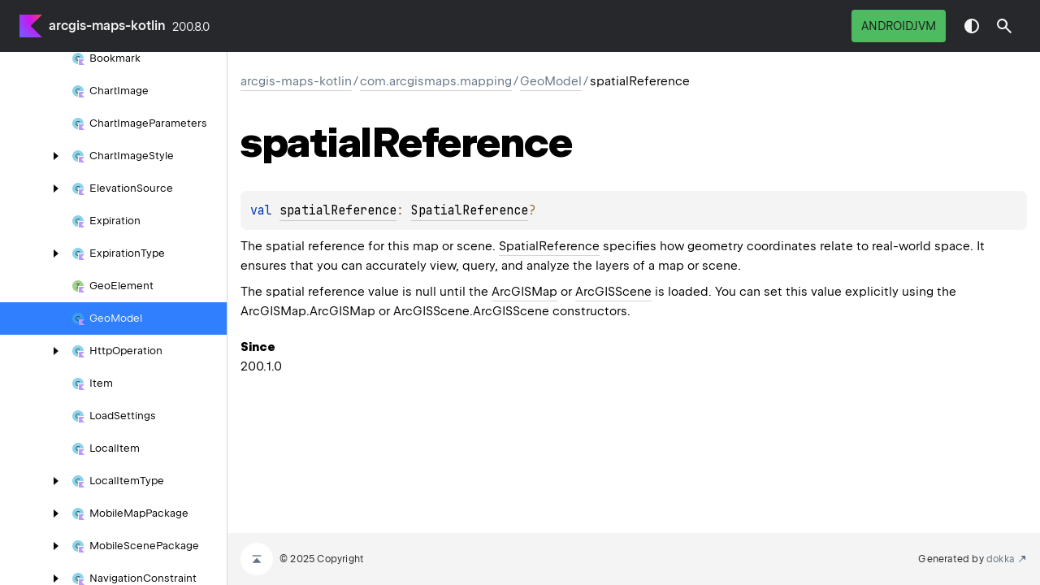

--- FILE ---
content_type: text/html
request_url: https://developers.arcgis.com/kotlin/api-reference/arcgis-maps-kotlin/com.arcgismaps.mapping/-geo-model/spatial-reference.html
body_size: 2218
content:
<!DOCTYPE html>
<html class="no-js">
<head>
    <meta name="viewport" content="width=device-width, initial-scale=1" charset="UTF-8">
    <title>spatialReference</title>
    <link href="../../../images/logo-icon.svg" rel="icon" type="image/svg">
    <script>var pathToRoot = "../../../";</script>
    <script>document.documentElement.classList.replace("no-js","js");</script>
    <script>const storage = localStorage.getItem("dokka-dark-mode")
    if (storage == null) {
        const osDarkSchemePreferred = window.matchMedia && window.matchMedia('(prefers-color-scheme: dark)').matches
        if (osDarkSchemePreferred === true) {
            document.getElementsByTagName("html")[0].classList.add("theme-dark")
        }
    } else {
        const savedDarkMode = JSON.parse(storage)
        if(savedDarkMode === true) {
            document.getElementsByTagName("html")[0].classList.add("theme-dark")
        }
    }
    </script>
<script type="text/javascript" src="https://unpkg.com/kotlin-playground@1/dist/playground.min.js" async="async"></script>
<script type="text/javascript" src="../../../scripts/sourceset_dependencies.js" async="async"></script>
<link href="../../../styles/style.css" rel="Stylesheet">
<link href="../../../styles/main.css" rel="Stylesheet">
<link href="../../../styles/prism.css" rel="Stylesheet">
<link href="../../../styles/logo-styles.css" rel="Stylesheet">
<link href="../../../styles/font-jb-sans-auto.css" rel="Stylesheet">
<link href="../../../ui-kit/ui-kit.min.css" rel="Stylesheet">
<script type="text/javascript" src="../../../scripts/clipboard.js" async="async"></script>
<script type="text/javascript" src="../../../scripts/navigation-loader.js" async="async"></script>
<script type="text/javascript" src="../../../scripts/platform-content-handler.js" async="async"></script>
<script type="text/javascript" src="../../../scripts/main.js" defer="defer"></script>
<script type="text/javascript" src="../../../scripts/prism.js" async="async"></script>
<script type="text/javascript" src="../../../ui-kit/ui-kit.min.js" defer="defer"></script>
<script type="text/javascript" src="../../../scripts/symbol-parameters-wrapper_deferred.js" defer="defer"></script>
<link href="../../../styles/multimodule.css" rel="Stylesheet">
</head>
<body>
    <div class="root">
    <nav class="navigation theme-dark" id="navigation-wrapper">
            <a class="library-name--link" href="../../../index.html">
                    arcgis-maps-kotlin
            </a>
        <button class="navigation-controls--btn navigation-controls--btn_toc ui-kit_mobile-only" id="toc-toggle"
                type="button">Toggle table of contents
        </button>
        <div class="navigation-controls--break ui-kit_mobile-only"></div>
        <div class="library-version" id="library-version">
<dokka-template-command data="{&quot;@class&quot;:&quot;org.jetbrains.dokka.base.templating.ReplaceVersionsCommand&quot;,&quot;location&quot;:&quot;arcgis-maps-kotlin/com.arcgismaps.mapping/-geo-model/spatial-reference.html&quot;}">200.8.0</dokka-template-command>        </div>
        <div class="navigation-controls">
        <div class="filter-section filter-section_loading" id="filter-section">
                <button class="platform-tag platform-selector jvm-like" data-active=""
                        data-filter=":arcgis-maps-kotlin:dokkaHtml/release">androidJvm</button>
            <div class="dropdown filter-section--dropdown" data-role="dropdown" id="filter-section-dropdown">
                <button class="button button_dropdown filter-section--dropdown-toggle" role="combobox"
                        data-role="dropdown-toggle"
                        aria-controls="platform-tags-listbox"
                        aria-haspopup="listbox"
                        aria-expanded="false"
                        aria-label="Toggle source sets"
                ></button>
                <ul role="listbox" id="platform-tags-listbox" class="dropdown--list" data-role="dropdown-listbox">
                    <div class="dropdown--header"><span>Platform filter</span>
                        <button class="button" data-role="dropdown-toggle" aria-label="Close platform filter">
                            <i class="ui-kit-icon ui-kit-icon_cross"></i>
                        </button>
                    </div>
                        <li role="option" class="dropdown--option platform-selector-option jvm-like" tabindex="0">
                            <label class="checkbox">
                                <input type="checkbox" class="checkbox--input" id=":arcgis-maps-kotlin:dokkaHtml/release"
                                       data-filter=":arcgis-maps-kotlin:dokkaHtml/release"/>
                                <span class="checkbox--icon"></span>
                                androidJvm
                            </label>
                        </li>
                </ul>
                <div class="dropdown--overlay"></div>
            </div>
        </div>
            <button class="navigation-controls--btn navigation-controls--btn_theme" id="theme-toggle-button"
                    type="button">Switch theme
            </button>
            <div class="navigation-controls--btn navigation-controls--btn_search" id="searchBar" role="button">Search in
                API
            </div>
        </div>
    </nav>
        <div id="container">
            <div class="sidebar" id="leftColumn">
                <div class="dropdown theme-dark_mobile" data-role="dropdown" id="toc-dropdown">
                    <ul role="listbox" id="toc-listbox" class="dropdown--list dropdown--list_toc-list"
                        data-role="dropdown-listbox">
                        <div class="dropdown--header">
                            <span>
                                    arcgis-maps-kotlin
                            </span>
                            <button class="button" data-role="dropdown-toggle" aria-label="Close table of contents">
                                <i class="ui-kit-icon ui-kit-icon_cross"></i>
                            </button>
                        </div>
                        <div class="sidebar--inner" id="sideMenu"></div>
                    </ul>
                    <div class="dropdown--overlay"></div>
                </div>
            </div>
            <div id="main">
<div class="main-content" data-page-type="member" id="content" pageIds="arcgis-maps-kotlin::com.arcgismaps.mapping/GeoModel/spatialReference/#/PointingToDeclaration//-1844196645">
  <div class="breadcrumbs"><a href="../../../index.html">arcgis-maps-kotlin</a><span class="delimiter">/</span><a href="../index.html">com.arcgismaps.mapping</a><span class="delimiter">/</span><a href="index.html">GeoModel</a><span class="delimiter">/</span><span class="current">spatialReference</span></div>
  <div class="cover ">
    <h1 class="cover"><span>spatial</span><wbr></wbr><span><span>Reference</span></span></h1>
  </div>
  <div class="platform-hinted " data-platform-hinted="data-platform-hinted"><div class="content sourceset-dependent-content" data-active="" data-togglable=":arcgis-maps-kotlin:dokkaHtml/release"><div class="symbol monospace"><span class="token keyword">val </span><a href="spatial-reference.html">spatialReference</a><span class="token operator">: </span><a href="../../com.arcgismaps.geometry/-spatial-reference/index.html">SpatialReference</a><span class="token operator">?</span></div><p class="paragraph">The spatial reference for this map or scene. <a href="../../com.arcgismaps.geometry/-spatial-reference/index.html">SpatialReference</a> specifies how geometry coordinates relate to real-world space. It ensures that you can accurately view, query, and analyze the layers of a map or scene.</p><p class="paragraph">The spatial reference value is null until the <a href="../-arc-g-i-s-map/index.html">ArcGISMap</a> or <a href="../-arc-g-i-s-scene/index.html">ArcGISScene</a> is loaded. You can set this value explicitly using the ArcGISMap.ArcGISMap or ArcGISScene.ArcGISScene constructors.</p><span class="kdoc-tag"><h4 class="">Since</h4><p class="paragraph">200.1.0</p></span></div></div>
</div>
    <div class="footer">
        <a href="#content" id="go-to-top-link" class="footer--button footer--button_go-to-top"></a>
        <span>© 2025 Copyright</span>
        <span class="pull-right">
            <span>Generated by </span>
            <a class="footer--link footer--link_external" href="https://github.com/Kotlin/dokka">
                <span>dokka</span>
            </a>
        </span>
    </div>
            </div>
        </div>
    </div>
</body>
</html>

--- FILE ---
content_type: application/javascript
request_url: https://developers.arcgis.com/kotlin/api-reference/scripts/sourceset_dependencies.js
body_size: -11
content:
sourceset_dependencies='{":arcgis-maps-kotlin:dokkaHtml/debug":[],":arcgis-maps-kotlin:dokkaHtml/main":[],":arcgis-maps-kotlin:dokkaHtml/release":[]}'